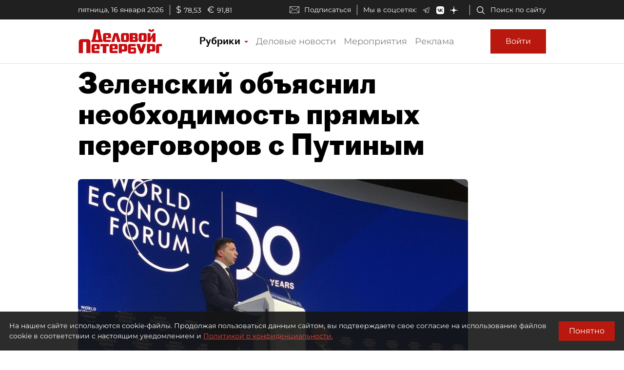

--- FILE ---
content_type: application/javascript
request_url: https://smi2.ru/counter/settings?payload=COmNAxiCkeygvDM6JGI2ZDUxY2Y3LTU2YTMtNDQyYi1hYzI1LTNhOGRkNjUzYjJlZA&cb=_callbacks____0mkg451n9
body_size: 1511
content:
_callbacks____0mkg451n9("[base64]");